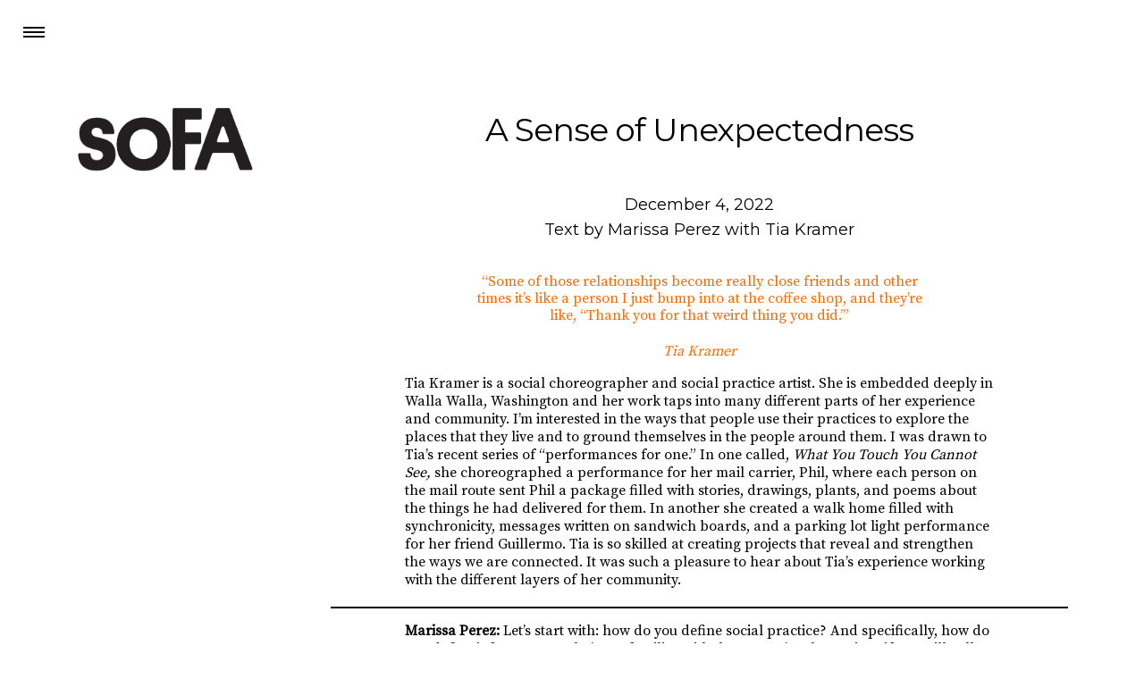

--- FILE ---
content_type: text/html; charset=UTF-8
request_url: http://psusocialpractice.org/a-sense-of-unexpectedness/
body_size: 14981
content:


<!-- ////////////////////////////
     /// JOURNAL HEADER /////////
	 //////////////////////////// -->

<html lang="en" id="doc" class="article" ><head>
	<title>A Sense of Unexpectedness &#8211; PSU Art &amp; Social Practice Official</title>
  	<meta name="description" content="PSU’s Art and Social Practice MFA is a three-year flexible residency program that combines individual research, group work, and experiential learning. Through its unique blend of critical and professional practice, progressive pedagogy, collaborative social engagement, and transdisciplinary exploration, the program offers an immersive and dynamic educational environment." />
	<meta charset="utf-8">
	<meta name="viewport" content="width=device-width, initial-scale=1">
	<meta http-equiv="x-ua-compatible" content="ie=edge">
  	<!-- HTML5 Shiv -->
	<!--[if lt IE 9]>
	<script src="http://static.tumblr.com/hriofhd/Qj0m8pn7q/html5shiv.js"></script>
	<![endif]-->
	<link rel="apple-touch-icon" sizes="180x180" href="/wp-content/themes/Beuys/img/sofafav/apple-touch-icon.png">
	<link rel="icon" type="image/png" sizes="32x32" href="/wp-content/themes/Beuys/img/sofafav/favicon-32x32.png">
	<link rel="icon" type="image/png" sizes="16x16" href="/wp-content/themes/Beuys/img/sofafav/favicon-16x16.png">
	<link rel="mask-icon" href="/wp-content/themes/Beuys/img/sofafav/safari-pinned-tab.svg" color="#5bbad5">
	<link rel="shortcut icon" href="/wp-content/themes/Beuys/img/sofafav/favicon.ico">

	<link href="https://fonts.googleapis.com/css?family=Montserrat|Source+Serif+Pro" rel="stylesheet">
		
	<link rel="stylesheet" href="https://maxcdn.bootstrapcdn.com/bootstrap/4.0.0/css/bootstrap.min.css" integrity="sha384-Gn5384xqQ1aoWXA+058RXPxPg6fy4IWvTNh0E263XmFcJlSAwiGgFAW/dAiS6JXm" crossorigin="anonymous">
	<link rel="stylesheet" type='text/css' href="/wp-content/themes/Beuys/css/open-iconic-bootstrap.css" />
	<link rel="stylesheet" type='text/css' href="/wp-content/themes/Beuys/css/journal-menu.css" />
	<link rel="stylesheet" type='text/css' href="/wp-content/themes/Beuys/css/journal-styles.css" />
	
	<script src="https://code.jquery.com/jquery-3.2.1.min.js" integrity="sha256-hwg4gsxgFZhOsEEamdOYGBf13FyQuiTwlAQgxVSNgt4=" crossorigin="anonymous"></script>
	<script src="https://cdnjs.cloudflare.com/ajax/libs/popper.js/1.12.9/umd/popper.min.js" integrity="sha384-ApNbgh9B+Y1QKtv3Rn7W3mgPxhU9K/ScQsAP7hUibX39j7fakFPskvXusvfa0b4Q" crossorigin="anonymous"></script>
	<script src="https://maxcdn.bootstrapcdn.com/bootstrap/4.0.0/js/bootstrap.min.js" integrity="sha384-JZR6Spejh4U02d8jOt6vLEHfe/JQGiRRSQQxSfFWpi1MquVdAyjUar5+76PVCmYl" crossorigin="anonymous"></script>

	<script src="https://unpkg.com/imagesloaded@4/imagesloaded.pkgd.js"></script>
	<script src="https://unpkg.com/masonry-layout@4/dist/masonry.pkgd.min.js"></script>
	<script src="/wp-content/themes/Beuys/js/journal-viewportchecker.js"></script>
	<script src="/wp-content/themes/Beuys/js/journal-menu.js"></script>
	<script src="/wp-content/themes/Beuys/js/journal-scripts.js"></script>
  	<meta name='robots' content='max-image-preview:large' />
	<style>img:is([sizes="auto" i], [sizes^="auto," i]) { contain-intrinsic-size: 3000px 1500px }</style>
	<script type="text/javascript">
/* <![CDATA[ */
window._wpemojiSettings = {"baseUrl":"https:\/\/s.w.org\/images\/core\/emoji\/16.0.1\/72x72\/","ext":".png","svgUrl":"https:\/\/s.w.org\/images\/core\/emoji\/16.0.1\/svg\/","svgExt":".svg","source":{"concatemoji":"http:\/\/psusocialpractice.org\/wp-includes\/js\/wp-emoji-release.min.js?ver=6.8.3"}};
/*! This file is auto-generated */
!function(s,n){var o,i,e;function c(e){try{var t={supportTests:e,timestamp:(new Date).valueOf()};sessionStorage.setItem(o,JSON.stringify(t))}catch(e){}}function p(e,t,n){e.clearRect(0,0,e.canvas.width,e.canvas.height),e.fillText(t,0,0);var t=new Uint32Array(e.getImageData(0,0,e.canvas.width,e.canvas.height).data),a=(e.clearRect(0,0,e.canvas.width,e.canvas.height),e.fillText(n,0,0),new Uint32Array(e.getImageData(0,0,e.canvas.width,e.canvas.height).data));return t.every(function(e,t){return e===a[t]})}function u(e,t){e.clearRect(0,0,e.canvas.width,e.canvas.height),e.fillText(t,0,0);for(var n=e.getImageData(16,16,1,1),a=0;a<n.data.length;a++)if(0!==n.data[a])return!1;return!0}function f(e,t,n,a){switch(t){case"flag":return n(e,"\ud83c\udff3\ufe0f\u200d\u26a7\ufe0f","\ud83c\udff3\ufe0f\u200b\u26a7\ufe0f")?!1:!n(e,"\ud83c\udde8\ud83c\uddf6","\ud83c\udde8\u200b\ud83c\uddf6")&&!n(e,"\ud83c\udff4\udb40\udc67\udb40\udc62\udb40\udc65\udb40\udc6e\udb40\udc67\udb40\udc7f","\ud83c\udff4\u200b\udb40\udc67\u200b\udb40\udc62\u200b\udb40\udc65\u200b\udb40\udc6e\u200b\udb40\udc67\u200b\udb40\udc7f");case"emoji":return!a(e,"\ud83e\udedf")}return!1}function g(e,t,n,a){var r="undefined"!=typeof WorkerGlobalScope&&self instanceof WorkerGlobalScope?new OffscreenCanvas(300,150):s.createElement("canvas"),o=r.getContext("2d",{willReadFrequently:!0}),i=(o.textBaseline="top",o.font="600 32px Arial",{});return e.forEach(function(e){i[e]=t(o,e,n,a)}),i}function t(e){var t=s.createElement("script");t.src=e,t.defer=!0,s.head.appendChild(t)}"undefined"!=typeof Promise&&(o="wpEmojiSettingsSupports",i=["flag","emoji"],n.supports={everything:!0,everythingExceptFlag:!0},e=new Promise(function(e){s.addEventListener("DOMContentLoaded",e,{once:!0})}),new Promise(function(t){var n=function(){try{var e=JSON.parse(sessionStorage.getItem(o));if("object"==typeof e&&"number"==typeof e.timestamp&&(new Date).valueOf()<e.timestamp+604800&&"object"==typeof e.supportTests)return e.supportTests}catch(e){}return null}();if(!n){if("undefined"!=typeof Worker&&"undefined"!=typeof OffscreenCanvas&&"undefined"!=typeof URL&&URL.createObjectURL&&"undefined"!=typeof Blob)try{var e="postMessage("+g.toString()+"("+[JSON.stringify(i),f.toString(),p.toString(),u.toString()].join(",")+"));",a=new Blob([e],{type:"text/javascript"}),r=new Worker(URL.createObjectURL(a),{name:"wpTestEmojiSupports"});return void(r.onmessage=function(e){c(n=e.data),r.terminate(),t(n)})}catch(e){}c(n=g(i,f,p,u))}t(n)}).then(function(e){for(var t in e)n.supports[t]=e[t],n.supports.everything=n.supports.everything&&n.supports[t],"flag"!==t&&(n.supports.everythingExceptFlag=n.supports.everythingExceptFlag&&n.supports[t]);n.supports.everythingExceptFlag=n.supports.everythingExceptFlag&&!n.supports.flag,n.DOMReady=!1,n.readyCallback=function(){n.DOMReady=!0}}).then(function(){return e}).then(function(){var e;n.supports.everything||(n.readyCallback(),(e=n.source||{}).concatemoji?t(e.concatemoji):e.wpemoji&&e.twemoji&&(t(e.twemoji),t(e.wpemoji)))}))}((window,document),window._wpemojiSettings);
/* ]]> */
</script>
<link rel='stylesheet' id='sbr_styles-css' href='http://psusocialpractice.org/wp-content/plugins/reviews-feed/assets/css/sbr-styles.min.css?ver=2.1.1' type='text/css' media='all' />
<link rel='stylesheet' id='sbi_styles-css' href='http://psusocialpractice.org/wp-content/plugins/instagram-feed-pro/css/sbi-styles.min.css?ver=6.8.1' type='text/css' media='all' />
<style id='wp-emoji-styles-inline-css' type='text/css'>

	img.wp-smiley, img.emoji {
		display: inline !important;
		border: none !important;
		box-shadow: none !important;
		height: 1em !important;
		width: 1em !important;
		margin: 0 0.07em !important;
		vertical-align: -0.1em !important;
		background: none !important;
		padding: 0 !important;
	}
</style>
<link rel='stylesheet' id='wp-block-library-css' href='http://psusocialpractice.org/wp-includes/css/dist/block-library/style.min.css?ver=6.8.3' type='text/css' media='all' />
<style id='classic-theme-styles-inline-css' type='text/css'>
/*! This file is auto-generated */
.wp-block-button__link{color:#fff;background-color:#32373c;border-radius:9999px;box-shadow:none;text-decoration:none;padding:calc(.667em + 2px) calc(1.333em + 2px);font-size:1.125em}.wp-block-file__button{background:#32373c;color:#fff;text-decoration:none}
</style>
<style id='global-styles-inline-css' type='text/css'>
:root{--wp--preset--aspect-ratio--square: 1;--wp--preset--aspect-ratio--4-3: 4/3;--wp--preset--aspect-ratio--3-4: 3/4;--wp--preset--aspect-ratio--3-2: 3/2;--wp--preset--aspect-ratio--2-3: 2/3;--wp--preset--aspect-ratio--16-9: 16/9;--wp--preset--aspect-ratio--9-16: 9/16;--wp--preset--color--black: #000000;--wp--preset--color--cyan-bluish-gray: #abb8c3;--wp--preset--color--white: #ffffff;--wp--preset--color--pale-pink: #f78da7;--wp--preset--color--vivid-red: #cf2e2e;--wp--preset--color--luminous-vivid-orange: #ff6900;--wp--preset--color--luminous-vivid-amber: #fcb900;--wp--preset--color--light-green-cyan: #7bdcb5;--wp--preset--color--vivid-green-cyan: #00d084;--wp--preset--color--pale-cyan-blue: #8ed1fc;--wp--preset--color--vivid-cyan-blue: #0693e3;--wp--preset--color--vivid-purple: #9b51e0;--wp--preset--gradient--vivid-cyan-blue-to-vivid-purple: linear-gradient(135deg,rgba(6,147,227,1) 0%,rgb(155,81,224) 100%);--wp--preset--gradient--light-green-cyan-to-vivid-green-cyan: linear-gradient(135deg,rgb(122,220,180) 0%,rgb(0,208,130) 100%);--wp--preset--gradient--luminous-vivid-amber-to-luminous-vivid-orange: linear-gradient(135deg,rgba(252,185,0,1) 0%,rgba(255,105,0,1) 100%);--wp--preset--gradient--luminous-vivid-orange-to-vivid-red: linear-gradient(135deg,rgba(255,105,0,1) 0%,rgb(207,46,46) 100%);--wp--preset--gradient--very-light-gray-to-cyan-bluish-gray: linear-gradient(135deg,rgb(238,238,238) 0%,rgb(169,184,195) 100%);--wp--preset--gradient--cool-to-warm-spectrum: linear-gradient(135deg,rgb(74,234,220) 0%,rgb(151,120,209) 20%,rgb(207,42,186) 40%,rgb(238,44,130) 60%,rgb(251,105,98) 80%,rgb(254,248,76) 100%);--wp--preset--gradient--blush-light-purple: linear-gradient(135deg,rgb(255,206,236) 0%,rgb(152,150,240) 100%);--wp--preset--gradient--blush-bordeaux: linear-gradient(135deg,rgb(254,205,165) 0%,rgb(254,45,45) 50%,rgb(107,0,62) 100%);--wp--preset--gradient--luminous-dusk: linear-gradient(135deg,rgb(255,203,112) 0%,rgb(199,81,192) 50%,rgb(65,88,208) 100%);--wp--preset--gradient--pale-ocean: linear-gradient(135deg,rgb(255,245,203) 0%,rgb(182,227,212) 50%,rgb(51,167,181) 100%);--wp--preset--gradient--electric-grass: linear-gradient(135deg,rgb(202,248,128) 0%,rgb(113,206,126) 100%);--wp--preset--gradient--midnight: linear-gradient(135deg,rgb(2,3,129) 0%,rgb(40,116,252) 100%);--wp--preset--font-size--small: 13px;--wp--preset--font-size--medium: 20px;--wp--preset--font-size--large: 36px;--wp--preset--font-size--x-large: 42px;--wp--preset--spacing--20: 0.44rem;--wp--preset--spacing--30: 0.67rem;--wp--preset--spacing--40: 1rem;--wp--preset--spacing--50: 1.5rem;--wp--preset--spacing--60: 2.25rem;--wp--preset--spacing--70: 3.38rem;--wp--preset--spacing--80: 5.06rem;--wp--preset--shadow--natural: 6px 6px 9px rgba(0, 0, 0, 0.2);--wp--preset--shadow--deep: 12px 12px 50px rgba(0, 0, 0, 0.4);--wp--preset--shadow--sharp: 6px 6px 0px rgba(0, 0, 0, 0.2);--wp--preset--shadow--outlined: 6px 6px 0px -3px rgba(255, 255, 255, 1), 6px 6px rgba(0, 0, 0, 1);--wp--preset--shadow--crisp: 6px 6px 0px rgba(0, 0, 0, 1);}:where(.is-layout-flex){gap: 0.5em;}:where(.is-layout-grid){gap: 0.5em;}body .is-layout-flex{display: flex;}.is-layout-flex{flex-wrap: wrap;align-items: center;}.is-layout-flex > :is(*, div){margin: 0;}body .is-layout-grid{display: grid;}.is-layout-grid > :is(*, div){margin: 0;}:where(.wp-block-columns.is-layout-flex){gap: 2em;}:where(.wp-block-columns.is-layout-grid){gap: 2em;}:where(.wp-block-post-template.is-layout-flex){gap: 1.25em;}:where(.wp-block-post-template.is-layout-grid){gap: 1.25em;}.has-black-color{color: var(--wp--preset--color--black) !important;}.has-cyan-bluish-gray-color{color: var(--wp--preset--color--cyan-bluish-gray) !important;}.has-white-color{color: var(--wp--preset--color--white) !important;}.has-pale-pink-color{color: var(--wp--preset--color--pale-pink) !important;}.has-vivid-red-color{color: var(--wp--preset--color--vivid-red) !important;}.has-luminous-vivid-orange-color{color: var(--wp--preset--color--luminous-vivid-orange) !important;}.has-luminous-vivid-amber-color{color: var(--wp--preset--color--luminous-vivid-amber) !important;}.has-light-green-cyan-color{color: var(--wp--preset--color--light-green-cyan) !important;}.has-vivid-green-cyan-color{color: var(--wp--preset--color--vivid-green-cyan) !important;}.has-pale-cyan-blue-color{color: var(--wp--preset--color--pale-cyan-blue) !important;}.has-vivid-cyan-blue-color{color: var(--wp--preset--color--vivid-cyan-blue) !important;}.has-vivid-purple-color{color: var(--wp--preset--color--vivid-purple) !important;}.has-black-background-color{background-color: var(--wp--preset--color--black) !important;}.has-cyan-bluish-gray-background-color{background-color: var(--wp--preset--color--cyan-bluish-gray) !important;}.has-white-background-color{background-color: var(--wp--preset--color--white) !important;}.has-pale-pink-background-color{background-color: var(--wp--preset--color--pale-pink) !important;}.has-vivid-red-background-color{background-color: var(--wp--preset--color--vivid-red) !important;}.has-luminous-vivid-orange-background-color{background-color: var(--wp--preset--color--luminous-vivid-orange) !important;}.has-luminous-vivid-amber-background-color{background-color: var(--wp--preset--color--luminous-vivid-amber) !important;}.has-light-green-cyan-background-color{background-color: var(--wp--preset--color--light-green-cyan) !important;}.has-vivid-green-cyan-background-color{background-color: var(--wp--preset--color--vivid-green-cyan) !important;}.has-pale-cyan-blue-background-color{background-color: var(--wp--preset--color--pale-cyan-blue) !important;}.has-vivid-cyan-blue-background-color{background-color: var(--wp--preset--color--vivid-cyan-blue) !important;}.has-vivid-purple-background-color{background-color: var(--wp--preset--color--vivid-purple) !important;}.has-black-border-color{border-color: var(--wp--preset--color--black) !important;}.has-cyan-bluish-gray-border-color{border-color: var(--wp--preset--color--cyan-bluish-gray) !important;}.has-white-border-color{border-color: var(--wp--preset--color--white) !important;}.has-pale-pink-border-color{border-color: var(--wp--preset--color--pale-pink) !important;}.has-vivid-red-border-color{border-color: var(--wp--preset--color--vivid-red) !important;}.has-luminous-vivid-orange-border-color{border-color: var(--wp--preset--color--luminous-vivid-orange) !important;}.has-luminous-vivid-amber-border-color{border-color: var(--wp--preset--color--luminous-vivid-amber) !important;}.has-light-green-cyan-border-color{border-color: var(--wp--preset--color--light-green-cyan) !important;}.has-vivid-green-cyan-border-color{border-color: var(--wp--preset--color--vivid-green-cyan) !important;}.has-pale-cyan-blue-border-color{border-color: var(--wp--preset--color--pale-cyan-blue) !important;}.has-vivid-cyan-blue-border-color{border-color: var(--wp--preset--color--vivid-cyan-blue) !important;}.has-vivid-purple-border-color{border-color: var(--wp--preset--color--vivid-purple) !important;}.has-vivid-cyan-blue-to-vivid-purple-gradient-background{background: var(--wp--preset--gradient--vivid-cyan-blue-to-vivid-purple) !important;}.has-light-green-cyan-to-vivid-green-cyan-gradient-background{background: var(--wp--preset--gradient--light-green-cyan-to-vivid-green-cyan) !important;}.has-luminous-vivid-amber-to-luminous-vivid-orange-gradient-background{background: var(--wp--preset--gradient--luminous-vivid-amber-to-luminous-vivid-orange) !important;}.has-luminous-vivid-orange-to-vivid-red-gradient-background{background: var(--wp--preset--gradient--luminous-vivid-orange-to-vivid-red) !important;}.has-very-light-gray-to-cyan-bluish-gray-gradient-background{background: var(--wp--preset--gradient--very-light-gray-to-cyan-bluish-gray) !important;}.has-cool-to-warm-spectrum-gradient-background{background: var(--wp--preset--gradient--cool-to-warm-spectrum) !important;}.has-blush-light-purple-gradient-background{background: var(--wp--preset--gradient--blush-light-purple) !important;}.has-blush-bordeaux-gradient-background{background: var(--wp--preset--gradient--blush-bordeaux) !important;}.has-luminous-dusk-gradient-background{background: var(--wp--preset--gradient--luminous-dusk) !important;}.has-pale-ocean-gradient-background{background: var(--wp--preset--gradient--pale-ocean) !important;}.has-electric-grass-gradient-background{background: var(--wp--preset--gradient--electric-grass) !important;}.has-midnight-gradient-background{background: var(--wp--preset--gradient--midnight) !important;}.has-small-font-size{font-size: var(--wp--preset--font-size--small) !important;}.has-medium-font-size{font-size: var(--wp--preset--font-size--medium) !important;}.has-large-font-size{font-size: var(--wp--preset--font-size--large) !important;}.has-x-large-font-size{font-size: var(--wp--preset--font-size--x-large) !important;}
:where(.wp-block-post-template.is-layout-flex){gap: 1.25em;}:where(.wp-block-post-template.is-layout-grid){gap: 1.25em;}
:where(.wp-block-columns.is-layout-flex){gap: 2em;}:where(.wp-block-columns.is-layout-grid){gap: 2em;}
:root :where(.wp-block-pullquote){font-size: 1.5em;line-height: 1.6;}
</style>
<link rel='stylesheet' id='ctf_styles-css' href='http://psusocialpractice.org/wp-content/plugins/custom-twitter-feeds/css/ctf-styles.min.css?ver=2.3.1' type='text/css' media='all' />
<link rel='stylesheet' id='cff-css' href='http://psusocialpractice.org/wp-content/plugins/custom-facebook-feed/assets/css/cff-style.min.css?ver=4.3.2' type='text/css' media='all' />
<link rel='stylesheet' id='sb-font-awesome-css' href='http://psusocialpractice.org/wp-content/plugins/custom-facebook-feed/assets/css/font-awesome.min.css?ver=4.7.0' type='text/css' media='all' />
<script type="text/javascript" src="http://psusocialpractice.org/wp-includes/js/jquery/jquery.min.js?ver=3.7.1" id="jquery-core-js"></script>
<script type="text/javascript" src="http://psusocialpractice.org/wp-includes/js/jquery/jquery-migrate.min.js?ver=3.4.1" id="jquery-migrate-js"></script>
<link rel="https://api.w.org/" href="http://psusocialpractice.org/wp-json/" /><link rel="alternate" title="JSON" type="application/json" href="http://psusocialpractice.org/wp-json/wp/v2/posts/6773" /><link rel="EditURI" type="application/rsd+xml" title="RSD" href="http://psusocialpractice.org/xmlrpc.php?rsd" />
<meta name="generator" content="WordPress 6.8.3" />
<link rel="canonical" href="http://psusocialpractice.org/a-sense-of-unexpectedness/" />
<link rel='shortlink' href='http://psusocialpractice.org/?p=6773' />
<link rel="alternate" title="oEmbed (JSON)" type="application/json+oembed" href="http://psusocialpractice.org/wp-json/oembed/1.0/embed?url=http%3A%2F%2Fpsusocialpractice.org%2Fa-sense-of-unexpectedness%2F" />
<link rel="alternate" title="oEmbed (XML)" type="text/xml+oembed" href="http://psusocialpractice.org/wp-json/oembed/1.0/embed?url=http%3A%2F%2Fpsusocialpractice.org%2Fa-sense-of-unexpectedness%2F&#038;format=xml" />
<!-- Custom Feeds for Instagram CSS -->
<style type="text/css">
.sbi_load_btn {
display: block;
width: 100%;
}

#sbi_load {
padding: 1em 0;
}

#sb_instagram #sbi_load .sbi_load_btn, #sb_instagram .sbi_follow_btn a {
font-size: 16px;
}
</style>
		<style type="text/css" id="wp-custom-css">
			.Issue_4_Exchange {
    background-color: #dbb658;
    color: #ad1c13;
}

.Issue_5_Pedagogy {
	/* background color */
  background-color: #cce3f5;
	/* text color */
	color: #000;
}

.Conversations_On_Everything_Interviews_Fall_2020 {
	/* background color */
  background-color: #dad263;
	/* text color */
	color: #247257;
}

.Conversations_On_Everything_Interviews_Winter_2021 {
	/* background color */
  background-color: #fff;
	/* text color */
	color: #d22020;
}

.Conversations_On_Everything_Interviews_Spring_2021 {
	/* background color */
  background-color: #f3f1c4;
	/* text color */
	color: #59560b;
}

.Conversations_On_Everything_Interviews_Fall_2021 {
	/* background color */
  background-color: #E2D4FF;
	/* text color */
	color: #000056;
	
}

.Interviews_-_Winter_2022 {
  	/* background color */
	background-color: #afcb9b;
	/* text color */
	color: #ffffff;
	
} 

.Interviews_-_Spring_2022 {
	/* background color */
  background-color: #f69179;
	/* text color */
	color: #ffffff;
	
}

.Fall_2022 {
	/* background color */
  background-color: #1777c8;
	/* text color */
	color: #ffffff;
}


	
.Winter_2023 {
	/* background color */
  background-color: #C8AF25;
	/* text color */
	color: #ffffff;
}

	
.Spring_2023 {
	/* background color */
  background-color: #F89DF5;
	/* text color */
	color: #ffffff;
}
.Fall_2023 {
	/* background color */
	background-color: #ff6347;
		/* text color */
		color: #ffffff;
	
}

.Winter_2024 {
	/* background color */
	background-color: #C82626;
		/* text color */
		color: #ffffff;
	
	}

.Spring_2024 {
	/* background color */
	background-color: #34b334;
		/* text color */
		color: #ffffff;
	
		}

.Fall_2024 {
	/* background color */
	background-color: #a006e1;
		/* text color */
		color: #ffffff;
	
		}

.Winter_2025 {
	/* background color */
	background-color: #ffcc00;
		/* text color */
		color: #ffffff;
		}

.Spring_2025 {
	/* background color */
	background-color: #34b334;
		/* text color */
		color: #ffffff;
	
		}



	.Fall_2025 {
	/* background color */
	background-color: #ff1493;
		/* text color */
		color: #ffffff;
		padding-bottom: 50px;
		
		}

	
	.journal #header_show {
		/* Needs to be same color as latest issue background */
    background: #ff1493 !important;
}

.journal .menu a:link, .journal .menu a:visited, .journal .menu a:active {
	color: #fff !important; 
}		</style>
		</head>

<body id="main-wrapper" class="article" >    <!-- BEGIN HEADER MOBILE -->
    <div>
        <!-- style="display:none;">-->
        <header id="header-mobile" class="header-mobile">
            <!-- LOGO + ICONS -->
            <div class="site-masterhead-inner-wrap gradient">
                <div class="site-masterhead container_12">
                    <!-- ICON MENU -->
                    <div class="header-icon menu-mobile bt-menu-trigger activamenu">
                        <!-- <i class="icon-menu icon-large"></i> -->
                        <span></span>
                    </div>
                    <!-- END ICON MENU -->
                </div>
            </div>
            <!-- END LOGO + ICONS -->
            <!-- MENU MOBILE BACK -->
            <nav class="menu-mobile-back">
                <ul class="menu-mobile-back-list">
                    <li class="menu-mobile-back-list-item"><a class="menulink" href="#logotop">ISSUES</a></li>
                    <li class="menu-mobile-back-list-item"><a class="menulink" href="#aboutsofa">ABOUT</a></li>
                    <li class="menu-mobile-back-list-item"><a href="/">PSU ART &amp; SOCIAL PRACTICE</a></li>
                </ul>
            </nav>
            <!-- MENU MOBILE BACK -->
        </header>
        <!-- END HEADER MOBILE -->
        <!-- BEGIN HEADER -->
        <header id="header_desktop">
            <nav id="main_nav">
                <!-- ICON MENU -->
                <div class="header-icon menu-mobile bt-menu-trigger"><span></span></div>
                <!-- END ICON MENU -->
                <ul id="menu_nav" class="menu menu-margin">
                    <li id="home"><a class="menulink" href="#logotop">ISSUES</a></li>
                    <li id="about"><a class="menulink" href="#aboutsofa">ABOUT</a></li>
                    <li id="program"><a href="/">PSU ART &amp; SOCIAL PRACTICE</a></li>
                </ul>
            </nav>
            <div id="back_submenu"></div>
        </header>
        <div id="header_show" style="display: block;">
            <!-- ICON MENU -->
            <div class="header-icon menu-mobile bt-menu-trigger">
                <!-- <i class="icon-menu icon-large"></i> -->
                <span></span>
            </div>
            <!-- END ICON MENU -->
        </div>
    </div>
    <!-- END HEADER -->
	
<!-- ////////////////////////////
     /// END JOURNAL HEADER /////
	 //////////////////////////// -->
    <!-- BEGIN BODY -->




    <section class="article">
        <div class="container">
            <div class="row">
                <div class="col-sm-3">
                    <a class="hide-link" name="top" href="/journal/"><img class="article-logo" src="http://psusocialpractice.org/wp-content/themes/Beuys/img/sofa_black.png" /></a>
                    <br /><br />
                </div>

                <div class="col-sm-9">
											<div class="post-header">
							<h1 class="post-title">A Sense of Unexpectedness</h1>
							<h2 class="post-date">December 4, 2022</h2>
							<h2 class='post-author'>Text by Marissa Perez with Tia Kramer</h2>						</div>

						<div class="content-post">
							
<figure class="wp-block-pullquote"><blockquote class="has-text-color has-luminous-vivid-orange-color"><p>“Some of those relationships become really close friends and other times it&#8217;s like a person I just bump into at the coffee shop, and they&#8217;re like, “Thank you for that weird thing you did.’”</p><cite>Tia Kramer</cite></blockquote></figure>



<p>Tia Kramer is a social choreographer and social practice artist. She is embedded deeply in Walla Walla, Washington and her work taps into many different parts of her experience and community. I’m interested in the ways that people use their practices to explore the places that they live and to ground themselves in the people around them. I was drawn to Tia’s recent series of “performances for one.” In one called, <em>What You Touch You Cannot See, </em>she choreographed a performance for her mail carrier, Phil, where each person on the mail route sent Phil a package filled with stories, drawings, plants, and poems about the things he had delivered for them. In another she created a walk home filled with synchronicity, messages written on sandwich boards, and a parking lot light performance for her friend Guillermo. Tia is so skilled at creating projects that reveal and strengthen the ways we are connected. It was such a pleasure to hear about Tia’s experience working with the different layers of her community.</p>



<hr class="wp-block-separator"/>



<p><strong>Marissa Perez: </strong>Let’s start with: how do you define social practice? And specifically, how do you define it for anyone who&#8217;s not familiar with the term? I&#8217;m also curious if you still call what you do social practice?&nbsp;</p>



<p><strong>Tia Kramer: </strong>Yeah, that&#8217;s a good question. One of the things that&#8217;s been interesting about being in a small community is that when I was in the program, that question felt really important because it is a question I was asked all the time: What is social practice? And how do you define it? But now, six years into my life as an artist making public socially engaged art here, people know me and my work in the community–non artists know me and my work–and so I don&#8217;t feel like I have to define social practice very often. They just know, “oh, that&#8217;s Tia’s practice.” And now that fellow PSU graduate Amanda Leigh Evans is here they might say to Amanda, “Oh, I think I know a bit about what you do.” I don&#8217;t end up defining it a lot. And simultaneously, Amanda and I are often working on defining it together.</p>



<p>In recent years, when people I don’t know ask about my practice I begin by saying that I&#8217;m a social choreographer. I&#8217;ll say, “I&#8217;m a socially engaged artist, which is a little different than what you might expect an artist to be. I don&#8217;t necessarily do painting, but instead what I&#8217;m interested in is the interactions between people and creating creative experiences for groups of people that shift who is the artist and who has agency and who has power.” Then I&#8217;ll say, “Specifically, I am a social choreographer. I have a background in performance and I think a lot about choreography— creating movement for and of people. I choreograph experiences for a group of people that change their perception of each other and their everyday life.”</p>



<p>I also use the term “socially engaged art” more than “social practice,” because that makes more sense in the rural context.</p>



<p><strong>Marissa:</strong> Yeah, and it feels like it makes it an active term so then it can click for people a little more.</p>



<p><strong>Tia: </strong>And <em>socially engaged art</em> has the word <em>art</em> in the definition, which is helpful. It says I&#8217;m inherently working with people in my creative projects. That’s enough for me to then follow with: “for example, as a social choreographer, I created this performance for one person, for my mailman and this is what it looked like…” Or, “I&#8217;m an Artist in Residence at Prescott School and instead of teaching art to kids, Amanda and I are collaboratively <em>making art with kids </em>so that their voices have agency. We don&#8217;t know what the outcome is going to be.” There&#8217;s a sense of unexpectedness, in all the things that happen within our practice, but we&#8217;re really facilitating that experience.</p>



<div class="wp-block-image"><figure class="aligncenter size-large is-resized"><img fetchpriority="high" decoding="async" src="http://psusocialpractice.org/wp-content/uploads/2022/12/IMG_0181-400x300.jpg" alt="" class="wp-image-6775" width="635" height="476" srcset="http://psusocialpractice.org/wp-content/uploads/2022/12/IMG_0181-400x300.jpg 400w, http://psusocialpractice.org/wp-content/uploads/2022/12/IMG_0181-300x225.jpg 300w, http://psusocialpractice.org/wp-content/uploads/2022/12/IMG_0181-768x576.jpg 768w, http://psusocialpractice.org/wp-content/uploads/2022/12/IMG_0181.jpg 1000w" sizes="(max-width: 635px) 100vw, 635px" /><figcaption><em>Photo from “At Dusk We Walk Home Together: Performance for Guillermo”  2019. </em><br><em>Walla Walla, WA. Courtesy of Tia Kramer</em></figcaption></figure></div>



<p></p>



<p><strong>Marissa: </strong>I&#8217;m curious about your process of feeling rooted in Walla Walla and how it has affected your practice? How has your practice also affected the ways you are rooted in place? </p>



<p><strong>Tia: </strong>I really love this specific question, because I think that both of those things are deeply true in a smaller place. I&#8217;ve lived in Seattle, and I moved to Walla Walla in 2016. My current collaborator, Amanda, moved from Portland. I went through the program in a small town and I&#8217;ve mainly been doing socially engaged art in a small place. That isn’t true for Amanda and she is constantly surprised at how different social practice is, and the ramifications and the implications of the work are in a small place. In some ways it is a different practice. In a city, you can go put signs up around your neighborhood as an anonymous person. But in a small place, if you put signs up around your neighborhood, most likely people will learn that it&#8217;s <em>you</em> that did it and then they&#8217;re going to ask <em>you</em> about it. And if they don&#8217;t know it&#8217;s you, they might think, “Oh, it&#8217;s part of a class or a project or an initiative.” So the implications of these actions become different–anonymity isn&#8217;t present or possible in the same ways. Because of that, there are positives and negatives that come with those implications. The positive is that there&#8217;s potential for deeper work and for complex layers of participation.&nbsp;</p>



<p>When I lived in Seattle, and in urban places, I wanted to create experiences that were slow and&nbsp; intimate. And then I moved to Walla Walla. Here EVERYTHING can feel slow and intimate. I think I realized that, in order for a practice to be meaningful to me here, it has to get more specific and less generalized. I would also say that, now that I&#8217;ve been working here for six years, all of my relationships are deeply intertwined with the work I do. Even the relationships I have as a parent– the kids in my life know the projects I&#8217;m doing, or they encounter me doing my work in the world, and so do their parents. So there&#8217;s a really inherent interconnectivity between my social practice work, my community, and the community at large.&nbsp;</p>



<p>I also know so many people from my work! For example, the performance I made for my mailman was created with 87 people on his mail route, which means that&#8217;s 87 more people that I have relationships with in a tiny town where you bump into people all the time. And that&#8217;s just the relationships developed in one project. Because of that, there are things in my practice that I don&#8217;t do as much anymore. Now I am more hesitant to build really deep, intimate relationships, because I&#8217;ve done that with so many people, and now I have a lot of social obligations.&nbsp;</p>



<p><strong>Marissa: </strong>Are there ways that you felt that you needed to be rooted before certain projects were possible?</p>



<p><strong>Tia:</strong> I strongly believe that social practice artists should be really careful to consider the “service” or “do-gooder” components to their work, both intended and unintended. I feel strongly about that. The choices that we make as social practice artists have implications on people and those implications need to be considered. For that reason, I feel a really strong obligation to do antiracist training and to work on myself as a white person collaborating with POC artists and communities, and I need to deeply understand what that means in a small town context. For example, I really emphasize building trust, and ethically following through on projects. I did a theater piece where I constructed a theater performance based on the stories of immigrants in the community. And the people who were in that project with me saw how carefully I considered every step, like getting their feedback on the script and asking for their input on the performance. And when we invited their families we wanted it to be fully accessible, so we paid for their tickets and provided childcare and simultaneous interpretation. That level of consideration has had unexpectedly long term consequences. Now when I ask them, “Can I meet with you to have coffee to talk about a new project I&#8217;m thinking about?” they are often curious and say yes, because we feel a mutual respect and connection to each other. That makes my work possible. But sometimes that is also a burden. It&#8217;s a lot of work to hold those relationships. It is emotional labor.&nbsp;</p>



<p>When I look at the work Amanda and I are doing together as Artists in Residence at Prescott School [a preK-12 public school in rural Eastern Washington], I think that the work that I&#8217;ve done in the community to build trust has paved a way for us and for her, as a newcomer, to just dive right into a project. There&#8217;s levels of trust that have to happen and that trust&nbsp; takes time to build. </p>



<p><strong>Marissa:</strong> Yeah. It&#8217;s a complex answer and also very simple. I’m wondering about how you use relationships in your work. I&#8217;m curious about how you&#8217;re being strategic with your relationships.</p>



<p><strong>Tia: </strong>I would push back against the word strategic, although I think that that makes sense. But it just has a slightly extractive quality to it. I do think there is strategy, so I&#8217;m not ignoring the fact that I’m being strategic— but I would say that I&#8217;m consciously working to build relationships that are outside of my inner circle. I know what my family knows and what I have been exposed to in the world, and I see how communities, even in a small town, get super isolated. I&#8217;m interested in how we disrupt that isolation. How could I meet someone that I wouldn&#8217;t have met or learn something new that I haven&#8217;t learned? And some of those relationships become really close friends and other times those relationships are with people I just bump into at the coffee shop, who might say, “thank you for that weird thing you did.”&nbsp;</p>



<p><strong>Marissa: </strong>I get that. It does feel bad to hear the word <em>strategic</em> in these contexts because it feels related to networking. Whereas I feel like what you&#8217;re doing is more careful than that, like you&#8217;re being careful because you’re trying to create care.</p>



<p><strong>Tia: </strong>I might even separate careful into two words: “care” and “full.” Much of my work is based on the feminist ethics of care, and now, because I have worked with feminist care ethics for a long time, I also find myself pushing back against those philosophies. I find myself resisting projects that require too much care. I just want to <em>make</em>.&nbsp;</p>



<p><strong>Marissa:</strong> That brings me to my next question. It seems like the project with Amanda at Prescott School is not necessarily super different from your other work, but might be part of a departure from your more one-on-one intense relationship-building practices. How are you feeling about this project? And where is it fitting into your practice?</p>



<div class="wp-block-image"><figure class="aligncenter size-large is-resized"><img decoding="async" src="http://psusocialpractice.org/wp-content/uploads/2022/12/RiverBecomesCloud_3-400x233.jpg" alt="" class="wp-image-6776" width="680" height="396" srcset="http://psusocialpractice.org/wp-content/uploads/2022/12/RiverBecomesCloud_3-400x233.jpg 400w, http://psusocialpractice.org/wp-content/uploads/2022/12/RiverBecomesCloud_3-300x174.jpg 300w, http://psusocialpractice.org/wp-content/uploads/2022/12/RiverBecomesCloud_3-768x446.jpg 768w, http://psusocialpractice.org/wp-content/uploads/2022/12/RiverBecomesCloud_3.jpg 1500w" sizes="(max-width: 680px) 100vw, 680px" /><figcaption><em>Photo from “When the River Becomes a Cloud,” at Prescott Elementary School. 2022. </em><br><em>Walla Walla, WA. Courtesy of Tia Kramer</em></figcaption></figure></div>



<p><strong>Tia:</strong> What I would say about the work with the <em>When The River Becomes a Cloud</em> project, is that the work is merging together all of these different aspects of myself. I have a seven year old and a three year old and I have been making art with them since they were little. Through the pandemic, we made an imaginary zoo that had hundreds of imaginary animals that you could visit in the park. I have so many practices around my work with kids that I haven’t formalized yet, and this project formalizes many of them in a very concrete way. I think that the project launch was about helping the students see the dissolving of the boundary between life and art, or between performance and life. We were very intentional and this is where I get into strategy. The students at Prescott School had not had an art teacher at their school for eight years. It&#8217;s a pre-K through 12 school, so they haven&#8217;t had any exposure besides what their teachers show them. So of course, the very first thing students think is: “Oh, you&#8217;re a public, professional artist. That must mean you&#8217;re going to make a mural with us.” From the very beginning, we wanted to challenge and expand their notions of what art practice can look like. We wanted to crack open art, and that&#8217;s what social practice does, and that&#8217;s what performance can do. It can really shift us to ask, “Are we performing? Are we part of this project or is it for us? Who is the audience?” Unlike with a performance for one person as the audience and a huge team of performers, this initial project with the 330 students at the school was a project in which every person was both in it, part of it, and also the audience for it. We created an immersive experience that&#8217;s very unusual in a rural context. In fact, I would go so far as to say it was radical for these kids.&nbsp;</p>



<p><strong>Marissa: </strong>So in your performances for an audience of one, you create an immersive experience for one person. I&#8217;m curious about how the experience of creating this performance affects the performers and their relationships with each other and the audience members?</p>



<p><strong>Tia: </strong>To describe this let me step back, a typical format for theater might be a solo performance,&nbsp; one person performing for a big group. My performance for an audience of one flipped that form. I created a performance in which a big group of people performed for one person. Conceptually that is very concise. Everyone who&#8217;s invited to participate understands the shift in framework. They find unexpectedness in the form which often inspires their participation.&nbsp; Participants really go all in in a way that&#8217;s beautiful to witness and experience. The form ignites the imagination. Very early on participants can understand that as they&#8217;re engaging in the process <em>they</em> are getting something out of the performance, which is really different than if you&#8217;re performing for a big group. If you&#8217;re performing for a big group, you immediately can imagine the audience and you almost disassociate, like, “Okay, this part of myself is behind, and I&#8217;m going to just place it this way.” But if it&#8217;s for one person, you know how to create a one on one interaction and you know that your experience of what you present to someone is going to change that person, and they are going to change you, because that is an experience we all have on a daily basis. So what I found to be really beautiful is that what I&#8217;m often using for these “performances for one” are pre-existing relationships that I&#8217;m taking out of one context and putting into another.&nbsp;&nbsp;</p>



<p>I think that in the example of the performance for Guillermo, he knew all the people that were performing except for a team of musicians and some dancers. And now, two years later, when he bumps into those people he didn’t know, he finds it to be really awkward because he knows nothing about them but knows the other participant might know a lot about him. But, all of the people who participated who had pre-existing relationships with him, those just got even deeper after the performance. However, it was different for Phil, the mail carrier, because in that performance, <em>What You Touch You Cannot See</em>, some of the people who participated were friends, but many of the people he didn&#8217;t know. But he knew a lot about them through their mail. Their participation created a new bridge. Once he opened the package that they gave him and the insight they gave him into their life, when he bumped into them on the route, he&#8217;d be like, “thank you for that thing you did for me.” And then they would respond, sharing about this new knowledge and experience they share in common. That’s a new starting place for a friendship or a relationship. So I think there&#8217;s a lot of relationships that he has that are dramatically different now. And he&#8217;s gonna probably be on that mail route for the next 20 years. So it&#8217;s also interesting to see how those relationships are changing.&nbsp;&nbsp;</p>



<div class="wp-block-image"><figure class="aligncenter size-large is-resized"><img decoding="async" src="http://psusocialpractice.org/wp-content/uploads/2022/12/IMG_1164-400x300.jpeg" alt="" class="wp-image-6779" width="650" height="488" srcset="http://psusocialpractice.org/wp-content/uploads/2022/12/IMG_1164-400x300.jpeg 400w, http://psusocialpractice.org/wp-content/uploads/2022/12/IMG_1164-300x225.jpeg 300w, http://psusocialpractice.org/wp-content/uploads/2022/12/IMG_1164-768x576.jpeg 768w, http://psusocialpractice.org/wp-content/uploads/2022/12/IMG_1164.jpeg 1000w" sizes="(max-width: 650px) 100vw, 650px" /><figcaption><em>Photo from “What You Touch You Cannot See: Performance for Phil”. 2021. </em><br><em>Walla Walla, WA. Courtesy of Tia Kramer</em></figcaption></figure></div>



<p><strong>Marissa: </strong>My dad was a mail carrier for 30 years, and he was a rural mail carrier. And just reading about the project, it felt special to me. And it does feel like such a ripe place for socially engaged work, because it&#8217;s a place where there&#8217;s so much social engagement and you can&#8217;t see it. It&#8217;s like my dad, if he&#8217;s talking about a customer, my mom will be like, “and what&#8217;s their address?” And he can recite their address right here. He’s got them stuck in his brain. You know, all the exchange of information is there, just without the personal connection and you just made a spark to be like, “Look, it&#8217;s just one little thing that it takes.” And that&#8217;s really special.<br></p>



<p><strong>Tia: </strong>Yeah, it&#8217;s interesting, because Phil will say, like, “Hey, Tia, do you know, Bob? 1826 Newell!” And I&#8217;m like, “Oh, yeah, I know, Bob!” He can recite 400 addresses by heart, which is really amazing.</p>



<hr class="wp-block-separator"/>



<p><strong>Marissa Perez</strong> (she/her) grew up in Portland, Oregon. She is a printmaker, party host, babysitter and youth worker. She’s interested in neighborhoods and the layers of relationships that can be hard to see. Her dad was a mail carrier for 30 years and her mom is a pharmacist.&nbsp;</p>



<p><br><strong>Tia Kramer </strong>(she/her)<strong> </strong>is a social choreographer, performer, artist, and educator interested in everyday gestures of human connection. She creates experiences that interrupt the ordinary, engaging participants in embodied poetry and collective imagination. Tia holds an MFA in Art + Social Practice from Portland State University and a Post Bacc in Fiber + Material Studies from the School of the Art Institute of Chicago. Currently, Tia is developing <em>When The River Becomes a Cloud</em> (2022-2024), a collaborative public artwork as part of her long-term Artist-in-Residence at Prescott School (PreK-12) with <a href="https://amandaleighevans.com/">Amanda Leigh Evans</a> as part of Carnegie Picture Lab’s <em>Rural Art Initiative.</em></p>
						</div>
										                </div>
            </div>
        </div>
    </section>



    <section class="about">
        <div class="container">
            <div class="row">
                <div class="col-sm-3">
                    <a class="hide-link" name="aboutsofa" id="aboutsofa"><img class="about-logo" src="http://psusocialpractice.org/wp-content/themes/Beuys/img/sofajournal-w.png" /></a>
                </div>

                <div class="col-sm-5">
                    <p class="pad-top">
                        The Social Forms of Art (SoFA) Journal is a publication dedicated to supporting, documenting and contextualising social forms of art and its related fields and disciplines. Each issue of the Journal takes an eclectic look at the ways in which artists are engaging with communities, institutions and the public. The Journal supports and discusses projects that offer critique, commentary and context for a field that is active and expanding. 
                        <br /><br />
                        Created within the Portland State University Art & Social Practice Masters In Fine Arts. Program, SoFA Journal is now fully online.
                        <br /><br />
                        Conversations on Everything is an expanding collection of interviews produced as part of SoFA Journal. Through the potent format of casual interviews as artistic research, insight is harvested from artists, curators, people of other fields and everyday humans. These conversations study social forms of art as a field that lives between and within both art and life.
                    </p>
                </div>

                <div class="col-sm-2">
                    <p class="pad-top">
                        SoFA Journal<br />
						c/o PSU Art &amp; Social Practice<br />
                        PO Box 751<br />
                        Portland, OR 97207<br />
                        <a href="mailto:harrell@pdx.edu">Email</a>
                        <br /><br />
                        Links<br />
                        <a href="http://psusocialpractice.org">Program</a><br />
                        <a href="https://www.instagram.com/psuartandsocialpractice/" target="_blank">Instagram</a><br />
                        <a href="https://www.facebook.com/psusocialpractice/" target="_blank">Facebook</a><br />
                        <a href="https://twitter.com/asppsu" target="_blank">Twitter</a><br />
                    </p>
                </div>


                <div class="col-sm-2">
                    <p class="pad-top">
                        Sponsored by the <a href="http://psusocialpractice.org">Portland State University Art and Social Practice MFA Program</a>
                        <br /><br /><br /><br />
                        <img style="max-width:150px;width:100%;" src="http://psusocialpractice.org/assembly-2016/images/asp-logo-white.png" />
                    </p>
                </div>
            </div>
        </div>
        <div class="footer">
            <p class="copyright center">
               Copyright <script>document.write(new Date().getFullYear())</script> <a href="http://psusocialpractice.org/">Portland State University Art &amp; Social Practice Program</a>.
            </p>
        </div>
    </section>

    <!-- END BODY -->
	<!-- Global site tag (gtag.js) - Google Analytics -->
	<script async src="https://www.googletagmanager.com/gtag/js?id=UA-108140644-1"></script>
	<script>
	  window.dataLayer = window.dataLayer || [];
	  function gtag(){dataLayer.push(arguments);}
	  gtag('js', new Date());

	  gtag('config', 'UA-108140644-1');
	</script>
	</body>
</html>


--- FILE ---
content_type: text/css
request_url: http://psusocialpractice.org/wp-content/themes/Beuys/css/journal-menu.css
body_size: 2189
content:


ul {
    padding: 5px 0 0 0;
    margin: 0px;
    list-style: none;
}

a:link, a:link, a:visited, a:visited, a:active, a:active {
    text-decoration: none;
}

a:hover {
    -ms-filter: "progid:DXImageTransform.Microsoft.Alpha(Opacity=50)";
    filter: alpha(opacity=100);
    -moz-opacity: 1.0;
    -khtml-opacity: 1.0;
    opacity: 1.0;
}

/* PRELOADER **********************************************************/

#qLoverlay {
    width: 100%;
    height: 100%;
    background-color: #292929;
    background-position: fixed;
    background-repeat: no-repeat;
    background-position: center;
    position: fixed;
    z-index: 9999999999;
    top: 0;
    left: 0;
}
/* ==========================================================================
   HEADER MOBILE
   ==========================================================================*/
#header-mobile {
    display: none;
    position: fixed;
    width: 100%;
    z-index: 999;    
    font-family: Montserrat;
}

.header-icon {
    width: 24px;
    height: 24px;
    position: absolute;
    font-size: 1.2em;
    color: #fff;
    box-sizing: border-box;
    /*width: 76px;*/
    width: 70px;
    height: 70px;
}

.site-masterhead-inner-wrap {
    width: 100%;
    overflow: hidden;
    /*height: 52px;*/
    height: 70px;
}

.logo_mobile, .logo_mobile a, .logo_mobile a:link, .logo_mobile a:active, .logo_mobile a:visited, .logo_mobile a:hover {
    left: 0px;
    top: 0px;
    /*padding: 10px 15px 16px 10px;*/
    padding: 19px 15px 25px 10px;
    margin-left: 0px;
    color: #fff;
    font-size: 1.2em;
}

.menu-mobile {
    right: 0px;
    top: 0px;
    /*padding: 12px 20px 16px 20px;*/
    padding: 21px 20px 25px 20px;
}

.language-mobile {
    right: 50px;
    top: 0px;
    /*padding: 12px 20px 16px 20px;*/
    padding: 21px 20px 25px 20px;
    color: #999;
}

.bt-menu-trigger {
    position: fixed;
    left: 0px;
    z-index: 100;
    display: block;
    width: 76px;
    height: 70px;
    cursor: pointer;
    background: rgba(255,255,255,0.1);
    text-align: center;
    padding: 0px 26px;
    box-sizing: border-box !important;
}

.bt-menu-trigger,
.bt-menu-trigger *,
.bt-menu-trigger *:after,
.bt-menu-trigger *:before {
    box-sizing: border-box;
}

.bt-menu-trigger span {
    position: absolute;
    top: 50%;
    display: block;
    width: 24px;
    height: 2px;
    background-color: #000;
    font-size: 0px;
    -webkit-transition: background-color 0.3s;
    transition: background-color 0.3s;
    -webkit-touch-callout: none;
    -webkit-user-select: none;
    -khtml-user-select: none;
    -moz-user-select: none;
    -ms-user-select: none;
    user-select: none;
}

.bt-menu-trigger span:before, .bt-menu-trigger span:after {
    position: absolute;
    left: 0;
    width: 100%;
    height: 100%;
    background: #000;
    content: '';
    -webkit-transition: -webkit-transform 0.3s, background-color 0.3s;
    transition: transform 0.3s, background-color 0.3s;
}

.bt-menu-trigger span:before {
    -webkit-transform: translateY(-250%);
    transform: translateY(-250%);
}

.bt-menu-trigger span:after {
    -webkit-transform: translateY(250%);
    transform: translateY(250%);
}

.bt-menu-trigger.open span:before {
    -webkit-transform: translateY(-350%);
    transform: translateY(-350%);
}

.bt-menu-trigger.open span:after {
    -webkit-transform: translateY(350%);
    transform: translateY(350%);
}

body.article .header-mobile a, body.article .header-mobile a:visited, body .header-mobile a, body .header-mobile a:visited {
    color:#fff;
}

/* ==========================================================================
   END HEADER MOBILE
   ==========================================================================*/


/* ==========================================================================
   MENU MOBILE BACK
   ==========================================================================*/
.menu-mobile-back, .menu-mobile-language {
    width: 100%;
    height: auto;
    background: url('../img/background_menu_m.png');
    overflow: hidden;
    display: none;
    text-align: center;
    position: fixed;
    top: 0px;
    padding-top: 70px;
    z-index: -1;
    height: 100%;
    opacity: 0;
}

.menu-mobile-back-list {
    list-style: none;
    /*padding: 12px 0px;*/
    width: 100%;
    display: table-cell;
    vertical-align: middle;
    padding: 0px;
}

.menu-mobile-back-list-item {
    width: auto;
    margin-bottom: 1px;
    font-size: 3.4em;
    padding: 9px 20px;
    line-height: 1em;
    display: block;
}

.menu-mobile-back-list-item.idiomas-movil {
    padding-top: 40px;
}

.menu-mobile-back-list-item.idiomas-movil a.actlang {
    color: #fff;
    text-decoration: underline;
}

.menu-mobile-back-list-item a, .menu-mobile-back-list-item a:link, .menu-mobile-back-list-item a:hover, .menu-mobile-back-list-item a:active, .menu-mobile-back-list-item a:visited {
    text-decoration: none;
}

.menu-mobile-back-list-item.trends-menu-mobile {
    color: white;
}
/* ==========================================================================
   END MENU MOBILE BACK
   ==========================================================================*/


/***********************************************************************
 * MAIN MENU
 **********************************************************************/
#header_show {
    position: fixed;
    top: 0px;
    /*height: 52px;*/
    height: 70px;
    z-index: 9999;
    width: 100%;
    display: block;
    background: transparent;
    cursor: default;
    display: none;
}

#header_show .icon-lois {
    float: left;
    /*padding: 11px 25px 17px 25px;*/
    /*padding: 23px 25px 25px 25px;*/
    padding: 23px 23px 25px 23px;
    width: 24px;
    height: 24px;
    font-size: 1.7em;
    color: #43bffb;
    margin-right: 18px;
    background: white;
}

#header_desktop {
    z-index: 99999;
    color: #000;
    position: fixed;
    height: 70px;
    left: 0px;
    right: 0px;
    top: 0px;
    background-color: transparent;    
}

body.article #header_desktop {
    background-color: #fff;    
}

.logo, .logo a, .logo a:link, .logo a:active, .logo a:visited, .logo a:hover {
    float: left;
    padding: 23px 23px 25px 23px;
    color: #000;
    width: 24px;
    height: 24px;
    font-size: 19.2000007629395px;
    margin-right: 18px;
}

#main_nav.dark {
    background-color: black;
}

#main_nav > img {
    float: left;
    display: inline;
    margin: 0px 41px 0px 25px;
}

#main_nav > span {
    display: block;
    background-color: white;
    width: 0px;
    height: 5px;
    margin-top: 53px;
    position: absolute;
}

header > span {
    height: 1px;
    background-color: white;
    position: absolute;
    display: block;
    top: 58px;
    width: 100%;
    z-index: 2;
}

.transp {
    -ms-filter: "progid:DXImageTransform.Microsoft.Alpha(Opacity=50)";
    filter: alpha(opacity=50); /* This works in IE 8 & 9 too ... but also 5, 6, 7 */
    -moz-opacity: 0.5; /* Older than Firefox 0.9 */
    -khtml-opacity: 0.5; /* Safari 1.x (pre WebKit!) */
    opacity: 0.5; /* Modern! Firefox 0.9+, Safari 2?, Chrome any? Opera 9+, IE 9+ */
    /*z-index:1;*/
}

.menu {
    position: relative;
    z-index: 3;
    font-family: Montserrat;
    font-size:14px;
}

.menu li {
    -webkit-user-select: none;
    -khtml-user-select: none;
    -moz-user-select: none;
    -o-user-select: none;
    user-select: none;
}

.menu a {
    cursor: pointer;
    color: #aaa;
    -ms-filter: "progid:DXImageTransform.Microsoft.Alpha(Opacity=100)";
    filter: alpha(opacity=100);
    -moz-opacity: 1.0;
    -khtml-opacity: 1.0;
    opacity: 1.0;
}

.menu a:link, .menu a:visited, .menu a:active {
    color: #000;
    text-decoration: none;
}

.menu a:hover {
    color: #000;
    text-decoration:underline;
}

.selected a:hover {
    color: #000;
    text-decoration: underline;
}

#main_nav .menu li {
    display: inline-block;
    float: left;
    padding: 23px 5px 21px 5px;
    margin-right: 13px;
}

#main_nav .menu.menu-margin > li:first-child {
    margin-left: 90px;
}

.selected > a {
    color: #000;
    cursor: default;
}

.selected a:hover {
    color: #000;
}

#main_nav #menu_lang > li {
    float: right;
}

#main_nav #idioma {
    float: right;
    margin-left: 0px;
    margin-right: 25px;
    text-align: right;
    direction: rtl;
}

#idioma .selected > a {
    cursor: default;
}


#back_submenu {
    position: fixed;
    /*top:52px;*/
    top: 70px;
    height: 0px;
    width: 100%;
    min-width: 960px;
    -ms-filter: "progid:DXImageTransform.Microsoft.Alpha(Opacity=90)";
    filter: alpha(opacity=90);
    -moz-opacity: 0.9;
    -khtml-opacity: 0.9;
    opacity: 0.9;
}


#campanya ul, #idioma ul {
    overflow: hidden;
}




/* ==========================================================================
   Media Queries
   ========================================================================== */

/* TABLETS & MOBILE */
@media only screen and (max-width: 1025px) {
    #header_desktop {
        top: 0 !important;
        /*display:block!important;*/
    }

    #header_show {
        display: none;
    }
}

@media only screen and (max-width: 955px) {

    /* MENUS */
    #header_desktop {
        display: none !important;
    }

    #header_show {
        display: none !important;
    }

    #header-mobile {
        display: block !important;
    }

    footer {
        display: none;
    }

   .menu-mobile-back-list-item {
        font-size: 1.4em;
    }
}


--- FILE ---
content_type: text/css
request_url: http://psusocialpractice.org/wp-content/themes/Beuys/css/journal-styles.css
body_size: 1523
content:
body, html {
    height: 100%;
    margin: 0;
    font: 400 15px "Source Serif Pro", sans-serif;
    color: #fff;
    background-color: transparent;
}

/* journal issue styles */
.Issue_1_Civics {
    background-color: #f3bbba;
    color:#000;
}

.Issue_2_Perception {
    background-color: #faf8ee;
    color: #439ac9;
}

.Issue_3_Recreation {
    background-color: #c3ffdb;
    color: #138626;
}

.Issue_4_Exchange {
    background-color: #dbb658;
    color: #ad1c13;
}

.Issue_5_Pedagogy {
    background-color: #cce3f5;
    color: #000;
}

.h1, .h2, .h3, .h4, .h5, .h6, h1, h2, h3, h4, h5, h6, legend {
    font-weight: 500;
    line-height: 1.4;
    font-family: Montserrat;
    margin: 0 auto;
    margin-bottom: 15px;
    text-align: center;
}

h2 {
    font-size: 30px;
    line-height: 35px;
    margin: 30px auto;
    font-weight:bold;
}

h3 {
    font-size: 36px;
    line-height: 45px;
}

h4 {
    font-size: 18px;
    margin: 6px 0;
    line-height: 20px;
    font-weight:bold;
}

a, a:visited {
    color: inherit;
}

a:hover {
    color: inherit;
    text-decoration: underline;
}

p {
}

p.pad-top {
    padding-top:30px;
}

.left {
    text-align: left;
    margin-bottom: 30px;
}

.clear {
    display:block;
    clear:both;
}

.center {
    text-align: center;
    margin: 0 auto;
}

.hide-link:hover {
    text-decoration:none;
}

section {
    padding-top: 20px;
    padding-bottom: 20px;
}

/* Header */
.logohead {
    line-height:30px;
    font-size:80px;
    text-align:center;
    margin-top:100px;
}

.logohead .sub-title {
    font-size:14px;
}

.sofa-logo {
    background-size: contain;
    background-repeat: no-repeat;
    background-position: center center;
    display: block;
    margin: 100px auto 60px auto;
    width: 340px;
    height: 125px;
    background-image: url("../img/sofa-outlines.png");
}

.sofa-logo:hover {
    background-image: url("../img/sofa.png");
    cursor: pointer;
}

.about-logo {
    max-width: 250px;
    margin-top: 33px;
    width: 100%;
}

section.top {
   /* padding-top:0px;    Tom edit  */
    height:100%;
}

section.top h2 {
   /* padding-top: 0px;    
    margin-bottom:100px;    Tom edit  */
}

/* Issues Sections */
.feature {
    padding-bottom:30px;
    text-align:center;
}

span.author {
    display: block;
    font-size: 15px;
}

/* Projects Section */
section.projects {
    background-color: #fff;
    color: #000;
    padding-bottom:100px;
}

section.projects a, section.projects a:visited, section.projects a:hover {
    color: #000;
}

section.projects img {
    max-width: 230px;
}

.grid-item {
    padding:15px;
    max-width:260px;
}
.description {
    margin-top: 14px;
    padding: 0 13px;
}

.description span {
    display: block;
    text-align: center;
}

.description span.title {
    font-size: 18px;
    margin: 6px 0;
    line-height: 17px;
}

/* About Section */
section.about {
    background-color: #fff;
    color:#000;
}

section.about a, section.about a:visited {
    text-decoration: underline;
    color: #000;
}

section.about a:hover {
    text-decoration: none;
    color: #000;
}

body.article section.about a, body.article section.about a:visited {
    text-decoration: underline;
    color: #000;
}

body.article section.about a:hover {
    text-decoration: none;
    color: #000;
}

/* Article Section */
section.article {
    margin: 100px 0;
    font-size: 16px;
    color: #000;
}

section.article img {
    width:100%;
    height:auto;
    padding: 25px 0;
    max-width:850px;
}

section.article img.article-logo {
    max-width: 200px;
    padding:0;
    width: 100%;
}

section.article figure {
    padding: 0 10%;
}

    section.article figure.is-resized img {
        width: auto !important;
    }


body.article, html.article {
    background-color: #fff;
    color:#000;
}

body.article a, body.article a:visited {
    color: #000;
}

body.article a:hover {
    color: #000;
    text-decoration: underline;
}

section.article .logohead {
    font-size: 50px;
    margin-top: 0px;
    text-align:left;
}

section.article a, section.article a:visited, section.article a:hover {
    color: #000;
    text-decoration:underline;
}

section.article .feature {
    color:#000;
    text-align:left;
}

section.article h3 {
    text-align: left;
    font-size:30px;
}

section.article h4 {
    text-align:left;
    font-size:18px;
}

h1.post-title {
    font-size: 36px;
    letter-spacing: -1px;
    text-align: center;
    margin: 0;
    margin-bottom: 50px;
    font-weight: normal;
}

h2.post-date {
    font-size: 18px;
    margin: 0px;
    line-height: 18px;
    font-weight: normal;
}

h2.post-author {
    font-size: 18px;
    margin:10px 0 40px 0;
    line-height: 18px;
    font-weight: normal;
}

section.article p {
    margin: 0 auto;
    line-height: 20px;
    margin-bottom: 20px;
    padding: 0 10%;
}

.aligncenter {
    text-align: center;
    display: block;
    margin: 0 auto;
}

.wp-caption-text {
    padding: 0 25px !important;
    font-size: 13.5px !important;
    margin: 10px 0 50px 0 !important;
    line-height: 14px !important;
    display: block !important;
}

.wp-block-pullquote p {
    line-height: 1.2 !important;
}

/* Footer */
.footer {
    padding: 100px 0 50px 0;
    font-size: 13px;
}

/* Turn off parallax scrolling for tablets and phones */
@media only screen and (max-device-width: 780px) {
    body {
        line-height: 1.4;
    }

    h3 {
        font-size: 25px;
        line-height: 1.3;
    }

    h4 {
        font-size: 21px;
        line-height: 1.3;
    }

    .mobile-hide {
        display: none;
    }

    section.top {
        height:auto;
    }
}


--- FILE ---
content_type: text/javascript
request_url: http://psusocialpractice.org/wp-content/themes/Beuys/js/journal-menu.js
body_size: 747
content:
$(document).ready(function () {
    resizeScreen();
    menu_mobile();

    $(window).resize(function (e) {
        resizeScreen();
    });

    $('.menulink').on("click", function (evt) {
        evt.preventDefault();

        var aname = $(this).attr('href');

        var body = $("html, body");

        if (body.hasClass('article')) {
            window.location.href = "/journal/" + aname;
        } else {
            body.stop().animate({ scrollTop: $(aname).offset().top }, 2000, 'swing');
        }
        hideMenu();
    });
});

//menu
function resizeScreen() {
    screenHeight = $(window).height();
    screenWidth = $(window).width();
    menuBuild();
}

function menuBuild() {
    hideMenu();
    if (screenWidth > 955) { $("#header_show").addClass("desktop"); $("#header_show").removeClass("mobile") } else { $("#header_show").addClass("mobile"); $("#header_show").removeClass("desktop") }
    $("#header_show").unbind();

    $("#header_show").hover(function () {
        if (screenWidth > 955)
            showMenu();
    });

    $("#header_desktop").hover(function () { }, function () {
        if (screenWidth > 955)
            hideMenu()
    });

    $("#header_show .bt-menu-trigger").on('touchstart', function (e) {
        e.stopPropagation();
        showMenu();
    });
    $("#header_desktop .bt-menu-trigger").on('touchstart', function (e) {
        e.stopPropagation();
        hideMenu();
    });
}

function showMenu() {
    $("#header_desktop").stop(true, true).show();
    $('.bt-menu-trigger:not(.activamenu)').addClass("open");
}

function hideMenu() {
    if ($(window).width() >= 955) {
        $("#header_desktop").stop(true, true).fadeOut(100);
        $('.bt-menu-trigger:not(.activamenu)').removeClass("open");
    } else {
        $('.menu-mobile-back').css("display", "none");
        $('.menu-mobile-back').css("opacity", "0");
    }
}

function menu_mobile() {
    $('.activamenu').click(function () {
        $('.bt-menu-trigger').toggleClass("open");
        if ($('.menu-mobile-back').is(':hidden')) {
            $('.menu-mobile-back').css("display", "table");
            $('.menu-mobile-back').css("opacity", "1");
        } else {
            $('.menu-mobile-back').css("display", "none");
            $('.menu-mobile-back').css("opacity", "0");
        }
        $('.menu-mobile-language').stop(true, false).slideUp(150);
    });
}
